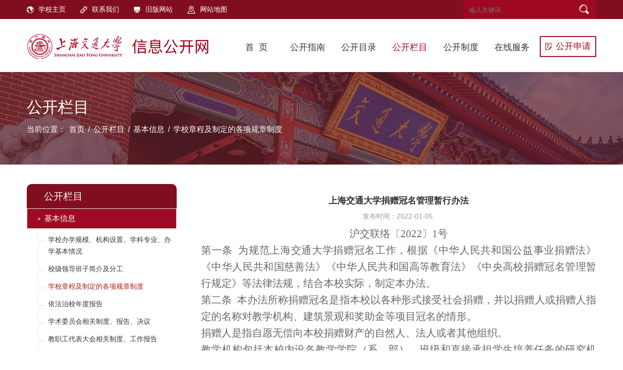

--- FILE ---
content_type: text/html; charset=utf-8
request_url: https://gk.sjtu.edu.cn/Data/View/3018
body_size: 12065
content:

<!DOCTYPE html>
<html lang="zh">
<head>
    <meta charset="utf-8">
    <meta http-equiv="X-UA-Compatible" content="IE=edge,chrome=1">
    <meta name="renderer" content="webkit">
    
    <title>上海交通大学捐赠冠名管理暂行办法 - 学校章程及制定的各项规章制度 - 上海交通大学信息公开网</title>
    <meta name="keywords" />
    <meta name="description" content="" />
    <link href="/favicon.ico" rel="shortcut icon" type="image/x-icon" />
    

    

    <link href="/Assets/css/web/common.css" rel="stylesheet" />
    <link href="/Assets/css/web/index.css" rel="stylesheet" />
    <link href="/Assets/css/web/ny.css" rel="stylesheet" />
    <link href="/Assets/css/web/webpager.css" rel="stylesheet" />
    <style type="text/css">
        .validation-summary-errors, .field-validation-error {
            color: #ff0000;
            font-size: 12px;
            text-align: left;
        }
    </style>
    

    
    <link href="/Assets/js/Pagination/pagination.css" rel="stylesheet" />
    <style type="text/css">
        .fanye_right {
            margin: 15px 0 10px;
        }

            .fanye_right a {
                color: #000;
            }
    </style>


</head>
<body>

    <div class="box">
        <div class="weclome">
            <div class="container">
                <div class="weclome-left fl">
                    <ul>
                        <li><a href="http://www.sjtu.edu.cn/" target="_blank"><img src="/Assets/images/ic1.png" />学校主页</a></li>
                        <li><a href="mailto:xxgk@sjtu.edu.cn"><img src="/Assets/images/ic2.png" />联系我们</a></li>
                        <li><a href="http://xxgk.sjtu.edu.cn/" target="_blank"><img src="/Assets/images/ic3.png" />旧版网站</a></li>
                        <li><a href="/data/sitemap"><img src="/Assets/images/ic4.png" />网站地图</a></li>
                        <div class="clearfix"></div>
                    </ul>
                </div>
                <div class="wc-search fr">
                    <div class="inp-text fl"><input type="text" class="inp-text" id="skey" placeholder="输入关键词" /></div>
                    <div class="inp-but fr"><input type="button" class="inp-but" id="btnSearch" value="" /></div>
                    <div class="clearfix"></div>
                </div>
                <div class="clearfix"></div>
            </div>
        </div>
        <!--weclome End-->

        <div class="wc-top">
            <div class="container">
                <div class="wc-logo fl">
                    <a href="/">
                        <img src="/Assets/images/logo.png" />
                    </a>
                </div>
                <div class="wc-menu fr">
                    
<ul>
        <li>
            <a href="/">首&nbsp;&nbsp;页</a>
        </li>
                <li>
                <a data-id="85672d64-166f-4a40-8648-a72100989d64" target="_self" href="/Data/List/gkzn" data-url="">公开指南</a>
            </li>
            <li>
                <a data-id="098d5980-f01e-439c-a41c-a98c011da4c0" target="_self" href="/Data/List/gkml" data-url="">公开目录</a>
            </li>
            <li>
                <a data-id="6a9b9a37-8504-4b13-a31c-a7c100ed3be9" target="_self" href="/Data/List/gklm" data-url="">公开栏目</a>
            </li>
            <li>
                <a data-id="45d60795-9845-488a-a4bd-a7c100ed3c04" target="_self" href="/Data/List/gkzd" data-url="">公开制度</a>
            </li>
            <li>
                <a data-id="55ebec75-1e38-4bdc-a324-a7c100ff4ae8" target="_self" href="/Data/List/zxfw" data-url="">在线服务</a>
            </li>
            <li class="last">
                <a data-id="9a389b62-0864-42b4-9e7e-a7c100ff4a9e" target="_self" href="/Data/Apply" data-url="">
                    <img src='/Assets/images/gg.png'>公开申请
                </a>
            </li>
</ul>

                    <div class="clear"></div>
                </div>
                <!--wc-menu end-->
                <div class="clearfix"></div>
            </div>
        </div>
        <!--wc-top end-->

        


<div class="ny-con">
    <div class="ny-ban">
        <div class="container">
            <div class="ke-tit fl">
                <div class="ke">
                    公开栏目
                </div>
                <div class="nav-path">
                    当前位置：
                    <a href="/">首页</a> / <a href='/Data/List/gklm' target='_self' class='' data-url=''>公开栏目</a> / <a href='/Data/List/jbxx' target='_self' class='' data-url=''>基本信息</a> / <a href='/Data/List/xxzc' target='_self' class='' data-url=''>学校章程及制定的各项规章制度</a>
                </div>
            </div>
            
            <div class="clearfix"></div>
        </div>
    </div>
    <!--ny-ban end-->

    <div class="container">
            <div class="main-left">
                <div class="side-nav-panel">
                    <div class="nav-panel-title">
                        公开栏目
                    </div>
                    <ul class="slide-nav-ul">
                            <li>
                                <a data-id="5c02fcdb-26b6-4d81-b904-a82f001d1c1b" target="_self" href="/Data/List/jbxx" data-url="">
                                    基本信息
                                </a>
                                    <ul class="slide-nav-item-ul">
                                            <li>
                                                <a data-id="cea1d8e5-713a-43d7-8c27-a82f001d83d7" target="_self" href="/Data/List/jgsz" data-url="">
                                                    学校办学规模、机构设置、学科专业、办学基本情况
                                                </a>
                                            </li>
                                            <li>
                                                <a data-id="3ba69e39-28c0-4813-a95e-a82f001e749c" target="_self" href="/Data/List/xjldbz" data-url="">
                                                    校级领导班子简介及分工
                                                </a>
                                            </li>
                                            <li>
                                                <a data-id="a8e2255e-0e6a-46ac-8141-a82f001d9ce0" target="_self" href="/Data/List/xxzc" data-url="">
                                                    学校章程及制定的各项规章制度
                                                </a>
                                            </li>
                                            <li>
                                                <a data-id="99e81993-86fd-4b30-bdf2-add2011823c4" target="_self" href="/Data/List/yfzxndbg" data-url="">
                                                    依法治校年度报告
                                                </a>
                                            </li>
                                            <li>
                                                <a data-id="d3388cda-903d-44ce-862c-a82f001dfe15" target="_self" href="/Data/List/xswyh" data-url="">
                                                    学术委员会相关制度、报告、决议
                                                </a>
                                            </li>
                                            <li>
                                                <a data-id="ea82e9fd-1ca6-442d-b3a0-a82f001dea45" target="_self" href="/Data/List/jzgdb" data-url="">
                                                    教职工代表大会相关制度、工作报告
                                                </a>
                                            </li>
                                            <li>
                                                <a data-id="f3d878d1-bb8e-4e67-9f99-a82f001eb5b2" target="_self" href="/Data/List/bxdd" data-url="">
                                                    办学地点
                                                </a>
                                            </li>
                                            <li>
                                                <a data-id="6141c09c-88ca-4a90-ba35-a82f001e0fb5" target="_self" href="/Data/List/xxgk" data-url="">
                                                    信息公开年度报告
                                                </a>
                                            </li>
                                            <li>
                                                <a data-id="d5d891a2-a032-4f47-8910-ac6f015a8e70" target="_self" href="/Data/List/bxspjxzlpjzd" data-url="">
                                                    办学水平、教育质量评价制度
                                                </a>
                                            </li>
                                            <li>
                                                <a data-id="d795f628-e1c2-4909-80c7-ac6f0153fe92" target="_self" href="/Data/List/xwwyhzc" data-url="">
                                                    校董会组成、章程、履职情况
                                                </a>
                                            </li>
                                            <li>
                                                <a data-id="08b07725-efd3-4862-8f9e-ac6f015d6522" target="_self" href="/Data/List/tgshggfw" data-url="">
                                                    提供社会公共服务
                                                </a>
                                            </li>
                                    </ul>
                            </li>
                            <li>
                                <a data-id="bc516128-9976-47ba-963c-a82f0020a978" target="_self" href="/Data/List/zdgg" data-url="">
                                    重大改革与决策、发展规划、年度工作计划、重点工作安排
                                </a>
                            </li>
                            <li>
                                <a data-id="5b6d9e86-6151-4d1a-a44b-a82f0171ff37" target="_self" href="/Data/List/cwzc" data-url="">
                                    财务资产及收费
                                </a>
                            </li>
                            <li>
                                <a data-id="36c51600-3dd1-4584-8d48-a82f01788d1b" target="_self" href="/Data/List/rsszxx" data-url="">
                                    人事师资
                                </a>
                            </li>
                            <li>
                                <a data-id="880d16d7-8f82-4e89-a78d-a83100979b37" target="_self" href="/Data/List/bkszqriz" data-url="">
                                    教学质量
                                </a>
                            </li>
                            <li>
                                <a data-id="034e3449-2503-4379-a22d-a831009bc93b" target="_self" href="/Data/List/zsksxx" data-url="">
                                    招生考试
                                </a>
                            </li>
                            <li>
                                <a data-id="9ea6ef88-b2f4-4fbf-b811-a831009dc2f5" target="_self" href="/Data/List/xsglfwxx" data-url="">
                                    学生事务管理
                                </a>
                            </li>
                            <li>
                                <a data-id="489208f8-22a9-4416-9d9e-a831009edebf" target="_self" href="/Data/List/xwxkglxx" data-url="">
                                    学位学科管理
                                </a>
                            </li>
                            <li>
                                <a data-id="7172c4be-76eb-4afe-bf61-a83100a25134" target="_self" href="/Data/List/xfjsxx" data-url="">
                                    学风建设
                                </a>
                            </li>
                            <li>
                                <a data-id="c922ed47-a042-4e05-8847-ab00009a26e9" target="_self" href="/Data/List/jjgl" data-url="">
                                    基建管理
                                </a>
                            </li>
                            <li>
                                <a data-id="e3bee7f6-2b1a-41cc-8ab1-a83100a5067f" target="_self" href="/Data/List/dwjlyhzxx" data-url="">
                                    对外交流与合作
                                </a>
                            </li>
                            <li>
                                <a data-id="34a7be0c-b275-4656-916b-a83100a5d28b" target="_self" href="/Data/List/kygl" data-url="">
                                    科研管理
                                </a>
                            </li>
                            <li>
                                <a data-id="09e03036-c803-4f65-9e1b-a83100a73cd9" target="_self" href="/Data/List/jdgz" data-url="">
                                    监督工作
                                </a>
                            </li>
                            <li>
                                <a data-id="48d39dd4-c488-4416-abca-a83100a77a96" target="_self" href="/Data/List/hqbz" data-url="">
                                    后勤保障
                                </a>
                            </li>
                            <li>
                                <a data-id="22779c03-3e14-44e1-bef7-a83100a7d521" target="_self" href="/Data/List/qt" data-url="">
                                    其他
                                </a>
                            </li>
                            <li>
                                <a data-id="9dc10c7e-572a-4abe-943b-b0c100b69630" target="_self" href="/Data/List/tslm" data-url="">
                                    特色栏目
                                </a>
                            </li>
                    </ul>
                    <div class="clear"></div>
                </div>
            </div>
            <div class="main-right">
                <div class="right-nr">
                    

            <div class="view-title">
                <h1 style="color:333;font-size:18px">上海交通大学捐赠冠名管理暂行办法</h1>
            </div>
            <div class="view-info">
                    <span>发布时间：2022-01-05&nbsp;</span>

            </div>
        <div class="view-cnt">           
<p style="margin: 0cm; text-align: center;"><span style="font-size:16pt"><span style="font-family:仿宋_GB2312">沪交联络〔2022〕1号</span></span></p>

<p style="margin:0cm; text-align:justify"><span style="font-size:16pt"><span style="font-family:&quot;Times New Roman&quot;,serif"><span style="font-family:黑体">第一条</span><b>&nbsp; </b><span style="font-family:仿宋_GB2312">为规范上海交通大学捐赠冠名工作，</span><span style="font-family:仿宋_GB2312">根据《中华人民共和国公益事业捐赠法》《中华人民共和国慈善法》《中华人民共和国高等教育法》《中央高校捐赠冠名管理暂行规定》等法律法规，结合本校实际，制定本办法</span><span style="font-family:仿宋_GB2312">。</span></span></span></p>

<p style="margin:0cm; text-align:justify"><span style="font-size:16pt"><span style="font-family:&quot;Times New Roman&quot;,serif"><span style="font-family:黑体">第二条</span><b>&nbsp; </b><span style="font-family:仿宋_GB2312">本办法所称捐赠冠名是指本校以各种形式接受社会捐赠，并以捐赠人或捐赠人指定的名称对教学机构、建筑景观和奖助金等项目冠名的情形。</span></span></span></p>

<p style="margin:0cm; text-align:justify"><span style="font-size:16pt"><span style="font-family:&quot;Times New Roman&quot;,serif"><span style="font-family:仿宋_GB2312">捐赠人是指自愿无偿向本校捐赠财产的自然人、法人或者其他组织。</span></span></span></p>

<p style="margin:0cm; text-align:justify"><span style="font-size:16pt"><span style="font-family:&quot;Times New Roman&quot;,serif"><span style="font-family:仿宋_GB2312">教学机构包括本校内设各教学学院（系、部）、班级和直接承担学生培养任务的研究机构等。</span></span></span></p>

<p style="margin:0cm; text-align:justify"><span style="font-size:16pt"><span style="font-family:&quot;Times New Roman&quot;,serif"><span style="font-family:仿宋_GB2312">建筑景观包括各类校舍建筑，以及广场、道路、园林、桥梁、树木、绿地、水系等校园景观。</span></span></span></p>

<p style="margin:0cm; text-align:justify"><span style="font-size:16pt"><span style="font-family:&quot;Times New Roman&quot;,serif"><span style="font-family:仿宋_GB2312">奖助金等项目包括各类奖学（教）金、助学金、本校组织的文体活动、比赛竞赛和其他研究机构等。</span></span></span></p>

<p style="margin:0cm; text-align:justify"><span style="font-size:16pt"><span style="font-family:&quot;Times New Roman&quot;,serif"><span style="font-family:黑体"><span style="letter-spacing:.1pt">第三条</span></span>&nbsp; <span style="font-family:仿宋_GB2312"><span style="letter-spacing:.1pt">鼓励社会无偿捐赠支持本校教育事业，倡导悬挂</span></span><span style="font-family:仿宋_GB2312">纪念铭牌、刻石记载、颁发证书等方式以资纪念，从严控制捐赠冠名。</span></span></span></p>

<p style="margin:0cm; text-align:justify"><span style="font-size:16pt"><span style="font-family:&quot;Times New Roman&quot;,serif"><span style="font-family:黑体">第四条</span>&nbsp; <span style="font-family:仿宋_GB2312">捐赠冠名应当遵循以下原则：</span></span></span></p>

<p style="margin:0cm; text-align:justify"><span style="font-size:16pt"><span style="font-family:&quot;Times New Roman&quot;,serif"><span style="font-family:仿宋_GB2312">（一）坚持依法依规；</span></span></span></p>

<p style="margin:0cm; text-align:justify"><span style="font-size:16pt"><span style="font-family:&quot;Times New Roman&quot;,serif"><span style="font-family:仿宋_GB2312">（二）坚持社会主义办学方向；</span></span></span></p>

<p style="margin:0cm; text-align:justify"><span style="font-size:16pt"><span style="font-family:&quot;Times New Roman&quot;,serif"><span style="font-family:仿宋_GB2312">（三）坚持服务于人才培养和科学研究；</span></span></span></p>

<p style="margin:0cm; text-align:justify"><span style="font-size:16pt"><span style="font-family:&quot;Times New Roman&quot;,serif"><span style="font-family:仿宋_GB2312">（四）坚持本校主体责任和受益单位管理责任。</span></span></span></p>

<p style="margin:0cm; text-align:justify"><span style="font-size:16pt"><span style="font-family:&quot;Times New Roman&quot;,serif"><span style="font-family:黑体">第五条</span><b>&nbsp; </b><span style="font-family:仿宋_GB2312">校精神文明办公室是</span><span style="font-family:仿宋_GB2312">建筑景观捐赠冠名组织实施和日常管理的统一归口部门，发展联络处是其他捐赠冠名组织实施和日常管理的统一归口部门，在校党委领导下统筹本校捐赠冠名工作。</span></span></span></p>

<p style="margin:0cm; text-align:justify"><span style="font-size:16pt"><span style="font-family:&quot;Times New Roman&quot;,serif"><span style="font-family:黑体">第六条</span>&nbsp; <span style="font-family:仿宋_GB2312">捐赠冠名实施分类管理，</span><span style="font-family:仿宋_GB2312">教学机构原则上不得捐赠<span style="letter-spacing:.1pt">冠名，建筑景观捐赠冠名应严格控制，奖助金等项目可以捐赠冠名。</span></span></span></span></p>

<p style="margin:0cm; text-align:justify"><span style="font-size:16pt"><span style="font-family:&quot;Times New Roman&quot;,serif"><span style="font-family:黑体">第七条</span>&nbsp; <span style="font-family:仿宋_GB2312">各类校舍建筑捐赠冠名的，捐赠财产实际折现价值应不低于建设成本（重置成本）。其中，冠名在建、拟建校舍建筑的，捐赠财产应在竣工验收前全部变现并到账，首次到账比例不低于30%；冠名其他校舍建筑的，捐赠财产应在捐赠冠名协议签订三年内全部到账。</span></span></span></p>

<p style="margin:0cm; text-align:justify"><span style="font-size:16pt"><span style="font-family:&quot;Times New Roman&quot;,serif"><span style="font-family:黑体">第八条</span>&nbsp; <span style="font-family:仿宋_GB2312">校级各类奖学（教）金、助学金、本校组织的文体活动和比赛竞赛等捐赠冠名的，捐赠财产实际折现价值原则上不低于人民币壹百万元。学院(系)、直属单位等（以下简称&ldquo;院级&rdquo;）各类奖学（教）金、助学金、本单位组织的文体活动和比赛竞赛等捐赠冠名的，捐赠财产实际折现价值原则上不低于人民币壹拾万元。</span></span></span></p>

<p style="margin:0cm; text-align:justify"><span style="font-size:16pt"><span style="font-family:&quot;Times New Roman&quot;,serif"><span style="font-family:仿宋_GB2312">不直接承担学生培养任务的研究机构可以捐赠冠名。冠名校级文科类研究机构的，捐赠财产实际折现价值原则上不低于人民币壹仟万元；冠名院级文科类研究机构的，捐赠财产实际折现价值原则上不低于人民币伍佰万元。冠名校级非文科类等其他研究机构的，捐赠财产实际折现价值原则上不低于人民币叁仟万元；冠名院级非文科类等其他研究机构的，捐赠财产实际折现价值原则上不低于人民币壹仟万元。</span></span></span></p>

<p style="margin:0cm; text-align:justify"><span style="font-size:16pt"><span style="font-family:&quot;Times New Roman&quot;,serif"><span style="font-family:黑体">第九条</span>&nbsp; <span style="font-family:仿宋_GB2312">捐赠冠名应约定冠名期限，原则上不得永久冠名。奖助金等其他项目冠名期限原则上至捐赠资金或物资使用完毕、或捐赠设备等达到实际使用期限止。</span></span></span></p>

<p style="margin:0cm; text-align:justify"><span style="font-size:16pt"><span style="font-family:&quot;Times New Roman&quot;,serif"><span style="font-family:黑体">第十条</span>&nbsp; <span style="font-family:仿宋_GB2312">捐赠冠名使用</span><span style="font-family:仿宋_GB2312">自然人、法人或者其他组织名称（含<span style="letter-spacing:.1pt">简称）的，该自然人、法人或者其他组织应当具有良好的社会声誉。</span></span></span></span></p>

<p style="margin:0cm; text-align:justify"><span style="font-size:16pt"><span style="font-family:&quot;Times New Roman&quot;,serif"><span style="font-family:黑体">第十一条</span>&nbsp; <span style="font-family:仿宋_GB2312">捐赠冠名程序</span></span></span></p>

<p style="margin:0cm; text-align:justify"><span style="font-size:16pt"><span style="font-family:&quot;Times New Roman&quot;,serif"><span style="font-family:仿宋_GB2312">（一）捐赠冠名发起单位（或受益单位）对捐赠人社会声誉、捐赠资金来源进行充分调查，对捐赠冠名的</span><span style="font-family:仿宋_GB2312">必要性和可行性进行科学论证，拟定具体冠名方案及捐赠冠名协议，明确捐赠金额及冠名对象、名称、期限、解除条款等内容；</span></span></span></p>

<p style="margin:0cm; text-align:justify"><span style="font-size:16pt"><span style="font-family:&quot;Times New Roman&quot;,serif"><span style="font-family:仿宋_GB2312">（二）根据学校管理规定需要征求本校相关部门管理意见的，应当征求相关意见；</span></span></span></p>

<p style="margin:0cm; text-align:justify"><span style="font-size:16pt"><span style="font-family:&quot;Times New Roman&quot;,serif"><span style="font-family:仿宋_GB2312">（三）冠名方案及捐赠冠名协议报发展联络处受理，由学校批准后实施；</span></span></span></p>

<p style="margin:0cm; text-align:justify"><span style="font-size:16pt"><span style="font-family:&quot;Times New Roman&quot;,serif"><span style="font-family:仿宋_GB2312">（四）冠名建筑景观的，应当按照《上海交通大学校园道路楼宇景观命名管理办法（试行）》进行校内审议。审议通过的，由精神文明办公室核发同意书。</span></span></span></p>

<p style="margin:0cm; text-align:justify"><span style="font-size:16pt"><span style="font-family:&quot;Times New Roman&quot;,serif"><span style="font-family:黑体">第十二条</span>&nbsp; <span style="font-family:仿宋_GB2312">发展联络处和</span><span style="font-family:仿宋_GB2312">精神文明办公室负责捐赠冠名的跟踪管理，包括捐赠冠名信息记录和档案管理工作。</span></span></span></p>

<p style="margin:0cm; text-align:justify"><span style="font-size:16pt"><span style="font-family:&quot;Times New Roman&quot;,serif"><span style="font-family:黑体">第十三条</span>&nbsp; <span style="font-family:仿宋_GB2312">捐赠人或者冠名名称出现社会不良影响的，或者捐赠人未按捐赠冠名协议履行义务的，捐赠冠名发起单位（或受益单位）应及时向发展联络处和精神文明办公室报告，并应及时解除冠名。</span></span></span></p>

<p style="margin:0cm; text-align:justify"><span style="font-size:16pt"><span style="font-family:&quot;Times New Roman&quot;,serif"><span style="font-family:黑体">第十四条</span>&nbsp; <span style="font-family:仿宋_GB2312">本校接受境外组织或者个人捐赠并冠名的，须符合国家有关法律法规。</span></span></span></p>

<p style="margin:0cm; text-align:justify"><span style="font-size:16pt"><span style="font-family:&quot;Times New Roman&quot;,serif"><span style="font-family:黑体">第十五条</span>&nbsp; <span style="font-family:仿宋_GB2312">各类校舍建筑内部或附属的局部空间及建筑内单项设施、以及其他</span><span style="font-family:仿宋_GB2312">捐赠冠名，参照适用本办法的有关规定执行。</span></span></span></p>

<p style="margin:0cm; text-align:justify"><span style="font-size:16pt"><span style="font-family:&quot;Times New Roman&quot;,serif"><span style="font-family:黑体">第十六条</span>&nbsp; <span style="font-family:仿宋_GB2312">本办法自公布之日起施行。对于本办法印发前的捐赠冠名，应结合《中央高校捐赠冠名管理暂行规定》和本办法精神，按照尊重历史和事实的原则，妥善处理。</span></span></span></p>

<p><span style="font-size:16.0pt"><span style="font-family:黑体">第十七条</span></span>&nbsp; <span style="font-size:16.0pt"><span style="font-family:仿宋_GB2312">本办法由发展联络处负责解释。</span></span></p>
                <div id="Pagination" style="padding-left: 200px; margin-top: 10px;">
                </div>
                <div class="clearfix">
                </div>
        </div>



                </div>
            </div>
        <div class="clear"></div>
    </div>
</div>



        <div class="wc-foot">
            <div class="container" id="js-page-footer">
                
            </div>
        </div>
        <!--foot End-->
    </div>

    <div id="AntiForgeryToken" style="display: none;">
        <input name="__RequestVerificationToken" type="hidden" value="K81nqzeSLApd-xK1V9QBUl8ouK_DQ8m2oTae89Y0FxXlcxltlLx-AGY2XRC7Od3LETlUFMYAi4-T4vYNg-Bk4upHbSpVFdQtvK3Ij7GCV4eIihFuxsaAW_3SDAzuv3VXVpdDRWOhwAEl1znLM9yXT2ghIHCkZQuyqz7v-KUi4Qg1" />
    </div>

    <div id="msg" style="display:none;">
        <img src="/Assets/img/loading.gif" style="vertical-align: bottom" />&nbsp;&nbsp;loading......
    </div>

    <!-- jQuery -->
    <script src="/Assets/js/jquery-1.11.0.min.js"></script>
    <script src="/Assets/js/layer/layer.js"></script>
    <script src="/Assets/js/scrollToTop.js" type="text/javascript"></script>
    <!-- jquery.unobtrusive -->
    <script src="/Assets/js/jquery.unobtrusive-ajax.min.js"></script>
    <script src="/Assets/js/jquery.validate.min.js"></script>
    <script src="/Assets/js/jquery.validate.unobtrusive.js?v=2015"></script>

    <script type="text/javascript">
        (function (a, b) {
            if (/(android|bb\d+|meego).+mobile|avantgo|bada\/|blackberry|blazer|compal|elaine|fennec|hiptop|iemobile|ip(hone|od)|iris|kindle|lge |maemo|midp|mmp|mobile.+firefox|netfront|opera m(ob|in)i|palm( os)?|phone|p(ixi|re)\/|plucker|pocket|psp|series(4|6)0|symbian|treo|up\.(browser|link)|vodafone|wap|windows ce|xda|xiino/i.test(a) || /1207|6310|6590|3gso|4thp|50[1-6]i|770s|802s|a wa|abac|ac(er|oo|s\-)|ai(ko|rn)|al(av|ca|co)|amoi|an(ex|ny|yw)|aptu|ar(ch|go)|as(te|us)|attw|au(di|\-m|r |s )|avan|be(ck|ll|nq)|bi(lb|rd)|bl(ac|az)|br(e|v)w|bumb|bw\-(n|u)|c55\/|capi|ccwa|cdm\-|cell|chtm|cldc|cmd\-|co(mp|nd)|craw|da(it|ll|ng)|dbte|dc\-s|devi|dica|dmob|do(c|p)o|ds(12|\-d)|el(49|ai)|em(l2|ul)|er(ic|k0)|esl8|ez([4-7]0|os|wa|ze)|fetc|fly(\-|_)|g1 u|g560|gene|gf\-5|g\-mo|go(\.w|od)|gr(ad|un)|haie|hcit|hd\-(m|p|t)|hei\-|hi(pt|ta)|hp( i|ip)|hs\-c|ht(c(\-| |_|a|g|p|s|t)|tp)|hu(aw|tc)|i\-(20|go|ma)|i230|iac( |\-|\/)|ibro|idea|ig01|ikom|im1k|inno|ipaq|iris|ja(t|v)a|jbro|jemu|jigs|kddi|keji|kgt( |\/)|klon|kpt |kwc\-|kyo(c|k)|le(no|xi)|lg( g|\/(k|l|u)|50|54|\-[a-w])|libw|lynx|m1\-w|m3ga|m50\/|ma(te|ui|xo)|mc(01|21|ca)|m\-cr|me(rc|ri)|mi(o8|oa|ts)|mmef|mo(01|02|bi|de|do|t(\-| |o|v)|zz)|mt(50|p1|v )|mwbp|mywa|n10[0-2]|n20[2-3]|n30(0|2)|n50(0|2|5)|n7(0(0|1)|10)|ne((c|m)\-|on|tf|wf|wg|wt)|nok(6|i)|nzph|o2im|op(ti|wv)|oran|owg1|p800|pan(a|d|t)|pdxg|pg(13|\-([1-8]|c))|phil|pire|pl(ay|uc)|pn\-2|po(ck|rt|se)|prox|psio|pt\-g|qa\-a|qc(07|12|21|32|60|\-[2-7]|i\-)|qtek|r380|r600|raks|rim9|ro(ve|zo)|s55\/|sa(ge|ma|mm|ms|ny|va)|sc(01|h\-|oo|p\-)|sdk\/|se(c(\-|0|1)|47|mc|nd|ri)|sgh\-|shar|sie(\-|m)|sk\-0|sl(45|id)|sm(al|ar|b3|it|t5)|so(ft|ny)|sp(01|h\-|v\-|v )|sy(01|mb)|t2(18|50)|t6(00|10|18)|ta(gt|lk)|tcl\-|tdg\-|tel(i|m)|tim\-|t\-mo|to(pl|sh)|ts(70|m\-|m3|m5)|tx\-9|up(\.b|g1|si)|utst|v400|v750|veri|vi(rg|te)|vk(40|5[0-3]|\-v)|vm40|voda|vulc|vx(52|53|60|61|70|80|81|83|85|98)|w3c(\-| )|webc|whit|wi(g |nc|nw)|wmlb|wonu|x700|yas\-|your|zeto|zte\-/i.test(a.substr(0, 4))) {
                if (window.location.href.toLowerCase().indexOf("data") > -1) {
                    window.location.href = window.location.href.toLowerCase().replace("data", "phone");
                } else {
                    window.location = b;
                }
            }
        })(navigator.userAgent || navigator.vendor || window.opera, '/phone/');
    </script>

    <script type="text/javascript">
        /*img error*/
        onerror = "ImgLoadError(this)"
        function ImgLoadError(img) { $(img).attr('src', '/assets/img/nopic.jpg'); }

        function search(a) {
            var b = "/?s=",
            d = document.getElementById(a),
            e = d.value;
            if (e == "输入关键词") {
                return false;
            }
            e = e.replace(/\s*/g, "");
            e = encodeURIComponent(e);
            window.location.href = b + e;
        }

        $(function () {
            /*srarch*/
            $('#btnSearch').on('click', function () { search('skey'); });
            $('#skey').on('keypress', function (event) {
                if (event.keyCode == 13) {
                    search('skey');
                    return false;
                }
            }).on('click', function () { if ($(this).val() == '输入关键词') { $(this).val(''); } })
              .on('blur', function () { if ($(this).val().length == 0) { $(this).val('输入关键词'); } });



            //selected menu
            var _url = window.location.href.toLowerCase();

            //导航选中
            $('.wc-menu a').each(function (k, v) {
                if ('X.Project.Core.Models.Model.Category' != null) {
                    var _vhref = $(v).attr('href').toLocaleLowerCase();
                    if ($(v).data('id') == '6a9b9a37-8504-4b13-a31c-a7c100ed3be9' || (_url.indexOf(_vhref) > -1 && _vhref.length > 5)) {
                        $(v).addClass("active");
                        return;
                    }
                }
            });

            //左侧选中 active
            $('.slide-nav-ul a').each(function (k, v) {
                if ('X.Project.Core.Models.Model.Category' != null) {
                    if ($(v).data('id') == 'a8e2255e-0e6a-46ac-8141-a82f001d9ce0') {
                        $(v).addClass("active");
                        $(v).parents("ul").prev().addClass("active");
                        $(v).parents("ul").show();
                        $(v).next().show();
                        return;
                    }
                }
            });

            //底部友情链接
            $("#links").change(function () {
                var _val = $(this).val();
                if (_val.length > 0) { window.open($(this).val()); }
            });
        });

        //置顶
        scrolltotop.offset(30, 30);
        scrolltotop.init();

    </script>

    <script src="/Assets/js/jquery.blockUI.js"></script>
    <script type="text/javascript">
        function BlockPage() {
            $.blockUI({
                message: $("#msg").html(),
                css: { border: '1px solid #ccc', padding: '5px', left: (($(window).width() - 135) / 2 + 'px'), top: (($(window).height() - 44) / 2 + 'px'), width: '135px' }
            });
        }

        function UnBlockPage() { setTimeout(function () { $.unblockUI(); }, 600); }

        //方法二 （前台提交常用）
        function CallBack(rdata) {
            UnBlockPage();
            if (!rdata.err) {
                layer.alert(rdata.msg, { title: "友情提示", closeBtn: 0 }, function (index) {
                    layer.close(index);
                    if (rdata.url != "" && rdata.url != undefined) {
                        if (top !== window) {
                            top.location.href = rdata.url;
                        } else {
                            window.location.href = rdata.url;
                        }
                    } else {
                        window.location.reload();
                    }
                });
            } else {
                layer.msg(rdata.msg, function () { });
                return false;
            }
        }
    </script>
    
    
    <script src="/Assets/js/Pagination/jquery.pagination.js"></script>
    <script type="text/javascript">
        var pagesize = 20;
        function pageselectCallback(page_index, jq) {
            if ($('.lnews li').length > 0) {
                jQuery('.lnews li').hide().slice(page_index * pagesize, (page_index + 1) * pagesize).show();
            } else if ($('.lnews tr').length > 0) {
                jQuery('.lnews tr').hide().slice(page_index * pagesize, (page_index + 1) * pagesize).show();
            }
        }
        $(document).ready(function () {
            var num_entries = 0;
            if ($('.lnews li').length > 0) {
                num_entries = jQuery('.lnews li').length;
            } else if ($('.lnews tr').length > 0) {
                num_entries = jQuery('.lnews tr').length;
            }
            if (num_entries > 0) {
                $("#Pagination").paginations(num_entries, {
                    callback: pageselectCallback,
                    items_per_page: pagesize,
                    num_edge_entries: 2,
                    num_display_entries: 5,
                    prev_text: '上一页',
                    next_text: '下一页',
                    link_to: 'javascript:;'
                });
            }
            if ($('.lnews li').length > 0) {
                jQuery('.lnews li').hide().slice(0, pagesize).show();
            } else if ($('.lnews tr').length > 0) {
                jQuery('.lnews tr').hide().slice(0, pagesize).show();
            }
        });

    </script>

    <script src="/Assets/js/fancybox/jquery.fancybox.min.js"></script>
    <script type="text/javascript">

        //重新改变左图右文的宽度
        var aa = $(".main-right").width() - $(".pic_img").width() - 30;
        $(".picleft-list li .pli-text").width(aa);
        $(".picleft-list li .pli-text").height($(".pic_img").height() - 11);

    </script>

    <script type="text/javascript">
        $('#js-page-footer').load('/_PageFooter');
    </script>
</body>
</html>


--- FILE ---
content_type: text/html; charset=utf-8
request_url: https://gk.sjtu.edu.cn/_PageFooter
body_size: 853
content:

<div class="f-p fl">
    <p>版权所有&copy;上海交通大学 沪交ICP备2010965</p>

</div>
<div class="f-se fr">
    <select id="links">
        <option value="">--友情链接--</option>
                <option value="http://www.moe.edu.cn/publicfiles/business/htmlfiles/moe/info_list/list.html">教育部政府信息公开</option>
                <option value="http://www.shmec.gov.cn/web/xxgk/">上海市教育信息公开</option>
                <option value="http://www.sjtu.edu.cn/">上海交通大学</option>
                <option value="http://news.sjtu.edu.cn/">新闻网</option>
                <option value="http://info.shisu.edu.cn/">上海外国语大学</option>
                <option value="http://xxgk.fudan.edu.cn/">复旦大学</option>
                <option value="http://xxgk.tongji.edu.cn/">同济大学</option>
                <option value="http://xxgk.ecnu.edu.cn/">华东师范大学</option>
                <option value="http://xxgk.usst.edu.cn/">上海理工大学</option>
                <option value="http://info.shmtu.edu.cn/sites/info/index.html">上海海事大学</option>
                <option value="http://www.shiep.edu.cn/">上海电力学院</option>
                <option value="http://ssdzsb.shnu.edu.cn/">上海师范大学</option>
                <option value="http://210.35.74.150/xxgk/">上海对外贸易学院</option>
                <option value="http://infopub.sues.edu.cn/">上海工程技术大学</option>
                <option value="http://www.shfc.edu.cn/structure/zwgk/index">上海金融学院</option>
                <option value="http://www.gench.com.cn/zwxxgk/index.asp">上海建桥学院</option>
    </select>
</div>
<div class="clearfix"></div>

--- FILE ---
content_type: text/css
request_url: https://gk.sjtu.edu.cn/Assets/css/web/common.css
body_size: 1509
content:
@charset "utf-8";
/* CSS Document */

/*@font-face {
	font-family: 'CenturyGothic';
	src: url('fonts/GOTHIC.eot');
	src: url('fonts/GOTHIC.eot?#iefix') format('embedded-opentype'),
		url('fonts/GOTHIC.woff') format('woff'),
		url('fonts/GOTHIC.ttf') format('truetype'),
		url('fonts/GOTHIC.svg#OpenSans') format('svg');
	font-weight: normal;
	font-style: normal;
}*/


@font-face {
    font-family: 'GEOGTQ';
    src: url('../fonts/GEOGTQ/GEOGTQ-RG.eot');
    src: url('../fonts/GEOGTQ/GEOGTQ-RG.eot?#iefix') format('embedded-opentype'), url('../fonts/GEOGTQ/GEOGTQ-RG.woff') format('woff'), url('../fonts/GEOGTQ/GEOGTQ-RG.ttf') format('truetype'), url('../fonts/GEOGTQ/GEOGTQ-RG.svg#GEOGTQ-RG') format('svg');
    font-weight: normal;
    font-style: normal;
}



body, ul, ol, li, p, h1, h2, h3, h4, h5, h6, form, fieldset, img, div {
    border: 0 none;
    margin: 0;
    padding: 0;
}

body {
    font-size: 14px;
    font-family: 'Microsoft YaHei', Arial, Helvetica, sans-serif;
    color: #666;
    background: #fff;
    min-width: 1170px;
}

a {
    text-decoration: none;
    outline: none;
}

    a:active {
        star: expression(this.onFocus=this.blur());
    }

:focus {
    outline: 0;
}

a:hover {
    color: #2a72bb;
    text-decoration: underline;
    transition: all 0s ease 0s;
}

ul {
    list-style: none;
}

li {
    list-style: none;
}

img {
    border: none;
    vertical-align: middle;
}

.clearfix:before, .clearfix:after {
    content: " ";
    display: table;
}

.clearfix:after {
    clear: both;
}

.clearfix {
    *zoom: 1;
    clear: both;
    height: 0px;
}

.clear {
    clear: both;
}


.webkit {
    font-size: 7px;
    -webkit-transform: scale(0.7);
    -webkit-text-size-adjust: none;
}

.mulu {
    width: 1170px;
    margin: 30px auto;
    overflow: hidden;
}

    .mulu .wp_mlcolumn {
        width: 100%;
        color: #FF0000;
        font-size: 12px;
        font-weight: 700;
    }

    .mulu .wp_subcolumn {
        display: block;
        margin: 5px 0;
    }

        /*第一层目录*/
        .mulu .wp_subcolumn .wp_column {
            width: 100%;
            line-height: 30px;
            font-size: 12pt;
        }
            /*目录文字标颜色*/
            .mulu .wp_subcolumn .wp_column p {
                display: block;
                background: url(../../images/img.gif) repeat-x 0 15px;
                position: relative;
                overflow: hidden;
            }

                .mulu .wp_subcolumn .wp_column p a {
                    color: #000000;
                    display: block;
                    height: 30px;
                    line-height: 30px;
                }

                    .mulu .wp_subcolumn .wp_column p a:hover {
                        color: #666;
                    }

            /*目录文字标颜色链接颜色*/
            .mulu .wp_subcolumn .wp_column font {
                color: #000000;
                margin: 0 10px;
            }

            /*第一层目录文字标颜色*/
            .mulu .wp_subcolumn .wp_column .column-n, .mulu .wp_subcolumn .wp_column .ym {
                background: #fff;
            }

            .mulu .wp_subcolumn .wp_column .column-n {
                position: absolute;
                left: 0px;
            }

            .mulu .wp_subcolumn .wp_column .ym {
                position: absolute;
                right: 0px;
                padding-left: 10px;
            }

    .mulu .row1 {
        display: inline-block;
        min-width: 20px;
    }

    .mulu .row2 {
        display: inline-block;
        min-width: 40px;
    }

    .mulu .row3 {
        display: inline-block;
        min-width: 40px;
    }


    /*第二层目录*/
    .mulu .wp_subcolumn .wp_column .wp_subcolumn .wp_column {
        width: 97.5%;
        line-height: 30px;
        font-size: 11pt;
        font-weight: normal;
        padding-left: 29px;
    }

        /*第三层目录*/
        .mulu .wp_subcolumn .wp_column .wp_subcolumn .wp_column .wp_subcolumn .wp_column {
            width: 94.9%;
            line-height: 30px;
            font-size: 10pt;
            font-weight: normal;
            padding-left: 57px;
        }


/***********地图*************/
.site-list li {
    margin-bottom: 40px;
}

.site-list .site-title {
    margin-bottom: 10px;
}

    .site-list .site-title a {
        color: #0062AB;
        font-size: 24px;
        line-height: 40px;
        display: block;
    }

        .site-list .site-title a:hover {
            text-decoration: none;
        }



.site-list .site-item {
    position: relative;
    padding: 25px 30px 25px 60px;
    margin-left: 11px;
    background-color: #fcf9f9;
    border: 3px double #ddd;
}


.site-list .site-a {
    display: inline-block;
    /*margin-right: 15px;*/
    font-size: 16px;
    line-height: 36px;
    color: #333;
    width:48%;
}

    .site-list .site-a:hover {
        text-decoration: none;
        color: #720808;
    }

.site-list .site-tip {
    position: absolute;
    top: 34px;
    left: -11px;
    width: 55px;
    height: 32px;
    text-align: center;
    color: #fff;
    line-height: 25px;
    background: url(../../images/site.png) center center no-repeat;
}


--- FILE ---
content_type: text/css
request_url: https://gk.sjtu.edu.cn/Assets/css/web/index.css
body_size: 2312
content:
@charset "utf-8";
/* CSS Document */

.fl {
    float: left;
}

.fr {
    float: right;
}

.pos {
    position: relative;
}

.container {
    width: 1170px;
    margin: auto;
}

.weclome {
    height: 39px;
    background: #810e1f;
}

.weclome-left ul li {
    float: left;
    line-height: 39px;
    margin-right: 30px;
}

    .weclome-left ul li img {
        margin-right: 10px;
    }

    .weclome-left ul li a {
        font-size: 14px;
        color: #fff;
        text-decoration: none;
    }


.wc-search {
    background: url(../../images/search.png) no-repeat left top;
    width: 273px;
    height: 39px;
}

    .wc-search input.inp-text {
        width: 218px;
        height: 39px;
        background: none;
        border: none;
        color: #fff;
        padding-left: 12px;
    }

    .wc-search input.inp-but {
        width: 40px;
        padding: 0;
        height: 39px;
        background: none;
        border: none;
        cursor: pointer;
    }

.wc-top {
    background: #fff;
    height: 109px;
}

.wc-logo img {
    width: 381px;
    height: 108px;
}


.wc-menu {
    height: 44px;
    width: 746px;
    margin-top: 35px;
}

    .wc-menu ul {
    }

        .wc-menu ul li {
            float: left;
            text-align: center;
            line-height: 44px;
            width: 95px;
            position: relative;
            margin-right: 10px;
        }

            .wc-menu ul li.last {
                margin-right: 0px;
                width: 116px;
                height: 39px;
                line-height: 39px;
            }

                .wc-menu ul li.last a {
                    color: #9f0a23;
                    border: 2px solid #9f0a23;
                }

                    .wc-menu ul li.last a:hover, .wc-menu ul li.last a.active {
                        border: 3px double #9f0a23;
                    }

                    .wc-menu ul li.last a img {
                        margin-right: 8px;
                    }

            .wc-menu ul li.mar0 {
                padding-right: 0px;
            }

            .wc-menu ul li a {
                font-size: 18px;
                color: #333;
                display: block;
                font-weight: 300;
                border: 1px solid #fff;
                text-decoration: none;
            }

                .wc-menu ul li a:hover {
                    color: #9f0a23;
                    background: #fff;
                }

                .wc-menu ul li a.active {
                    color: #9f0a23;
                    background: #fff;
                    border-bottom: none;
                }

            .wc-menu ul li ul {
                position: absolute;
                left: 0px;
                top: 44px;
                z-index: 1;
                *z-index: 10;
                background: #fff;
                width: 93px;
                display: none;
                border: 1px solid #ddd;
                border-top: none;
            }

            .wc-menu ul li .ernav ul li {
                background: none;
            }

                .wc-menu ul li .ernav ul li a {
                    line-height: 25px;
                    padding: 5px 0;
                    display: block;
                    font-weight: normal;
                    border: none;
                }


                    .wc-menu ul li .ernav ul li a:hover {
                        color: #9f0a23;
                        border: none;
                        background: none;
                    }
/*menu End*/

.banner {
    height: 370px;
    background: #f5f5f5;
    padding-top: 40px;
}

.slideBox {
    height: 332px;
    overflow: hidden;
    position: relative;
    box-shadow: 1px 1px 4px 3px #ccc;
}

    .slideBox .hd {
        height: 15px;
        overflow: hidden;
        position: absolute;
        bottom: 20px;
        right: 16px;
        z-index: 1;
        *z-index: 10;
        width: 100%;
    }

        .slideBox .hd ul {
            overflow: hidden;
            zoom: 1;
        }

            .slideBox .hd ul li {
                float: right;
                margin: 0 6px;
                width: 15px;
                height: 15px;
                border-radius: 15px;
                background: #fff;
                cursor: pointer;
            }

                .slideBox .hd ul li.on {
                    background: #8d1829;
                }

    .slideBox .bd {
        position: absolute;
        right: 0px;
        top: 0px;
        z-index: 0;
        *z-index: -1;
    }

        .slideBox .bd li {
            height: 430px;
            width: 100%;
        }

.pos {
    position: relative;
}

.slideBox .ban-text {
    position: absolute;
    left: 0px;
    top: 0px;
    padding: 40px;
    background: #8d1829;
    width: 311px;
    height: 292px;
}

    .slideBox .ban-text a {
        font-size: 24px;
        color: #fff;
        display: block;
        line-height: 39px;
        display: block;
        padding-top: 5px;
        text-decoration: none;
    }

    .slideBox .ban-text .p {
        height: 120px;
        overflow: hidden;
    }

    .slideBox .ban-text p {
        font-size: 16px;
        color: #fff;
        margin-top: 20px;
        line-height: 25px;
    }

.slideBox .ann {
    background: url(../../images/ann.png) no-repeat left top;
    height: 46px;
    width: 102px;
    position: absolute;
    left: 345px;
    bottom: 0px;
    z-index: 1;
}

    .slideBox .ann a {
        display: inline-block;
        width: 46px;
        height: 46px;
        cursor: pointer;
    }

        .slideBox .ann a.prev {
            background-position: 0px 0px;
        }

        .slideBox .ann a.next {
            background-position: 0px 0px;
        }
/*.slideBox .ann a.prev:hover{
	background-position: 0px 0px;
}
.slideBox .ann a.next:hover{
	background-position: 0px 0px;
}*/




/*banner End*/

.news {
    min-height: 452px;
    background: #fff;
    padding-top: 35px;
    background: #fff url(../../images/newbg.png) no-repeat left bottom;
}

.nbg {
    min-height: 452px;
   
    /*width: 1440px;*/
    margin: auto;
}


.new-mn {
    width: 738px;
}

.new-top {
    height: 35px;
    padding-bottom: 10px;
    position: relative;
    border-bottom: 2px solid #e4e3c1;
}

.new-tit {
    font-size: 24px;
    color: #333;
    font-weight: 300;
}

.new-top i {
    position: absolute;
    left: 0px;
    bottom: -2px;
    width: 69px;
    height: 2px;
    display: block;
    background: #a51c30;
}

.new-tit img {
    padding-right: 10px;
}

.new-more a {
    color: #333;
    font-size: 14px;
    text-decoration: none;
    display: block;
    margin-top: 10px;
}



.new-ncon {
    padding-top: 20px;
}

    .new-ncon ul li {
        margin-bottom: 15px;
        line-height: 25px;
    }

        .new-ncon ul li a {
            font-size: 16px;
            color: #333;
            text-decoration: none;
            float: left;
            padding-left: 20px;
        }

            .new-ncon ul li a:hover {
                color: #a51c30;
            }

        .new-ncon ul li i {
            float: left;
            font-style: normal;
            display: block;
            width: 92px;
            height: 25px;
            line-height: 25px;
            text-align: center;
            font-size: 14px;
            color: #8d1829;
            border: 1px solid #8d1829;
            overflow: hidden;
        }

        .new-ncon ul li span {
            font-size: 16px;
            color: #333;
            float: right;
        }

.new-link {
    width: 408px;
    margin-top: 5px;
}

    .new-link ul li {
        line-height: 43px;
        height: 43px;
        width: 181px;
        background: #a51c30 url(../../images/san.png) no-repeat 158px center;
        float: left;
        margin-left: 22px;
        margin-bottom: 20px;
    }

        .new-link ul li a {
            padding-left: 15px;
            color: #fff;
            text-decoration: none;
            font-size: 16px;
            width: 140px;
            overflow: hidden;
            display: block;
        }

        .new-link ul li:hover {
            background: #e94a0d url(../../images/san.png) no-repeat 158px center;
            transition: all 1.5s;
            cursor: pointer;
        }

.newbg {
    background: #f5f5f5;
    min-height: 406px;
    /*border-bottom: 4px solid #000;*/
	 background: url(../../images/nnbg.png) no-repeat right bottom;
}

.nnbg {
/*    width: 1440px;*/
    margin: auto;
    min-height: 406px;
   
}

.new-left {
    width: 405px;
    padding-top: 35px;
}

.new-tn {
}

    .new-tn ul {
        padding-top: 23px;
    }

        .new-tn ul li {
            margin-bottom: 22px;
        }

            .new-tn ul li .li-img {
                width: 130px;
            }

                .new-tn ul li .li-img img {
                    width: 130px;
                    height: 74px;
                }

            .new-tn ul li .li-text {
                width: 245px;
            }



                .new-tn ul li .li-text a {
                    font-size: 16px;
                    color: #a51c30;
                    text-decoration: none;
                }

                .new-tn ul li .li-text .aa {
                    font-size: 16px;
                    color: #333;
                    height: 50px;
                    line-height: 25px;
                    display: block;
                }

.new-mid {
    width: 406px;
    margin-left: 45px;
    padding-top: 35px;
}

.new-right {
    width: 270px;
    background: #ddd;
    min-height: 406px;
    float:right;
    /*position: absolute;
    top: 7px;
    right: 0;
    display: block;*/
}

.new-mul {
    padding-top: 12px;
}

    .new-mul ul li {
        line-height: 35px;
    }

        .new-mul ul li a {
            font-size: 16px;
            color: #333;
            padding-left: 15px;
            background: url(../../images/liaa.png) no-repeat left center;
            text-decoration: none;
        }

.new-right ul {
    width: 229px;
    margin: auto;
    margin-top: 44px;
}

    .new-right ul li {
        width: 221px;
        height: 52px;
        margin-bottom: 27px;
        position: relative;
    }

        .new-right ul li img {
            position: absolute;
            right: 24px;
            top: 8px;
        }

            .new-right ul li img.imgx {
                visibility: hidden;
            }


        .new-right ul li a {
            color: #fff;
            padding-left: 26px;
            line-height: 50px;
            font-size: 16px;
            text-decoration: none;
            display: block;
        }

        .new-right ul li:hover {
            transition: all 2s;
            cursor: pointer;
            box-shadow: 0px 1px 1px 3px #ccc;
        }

            .new-right ul li:hover img.imgx {
                visibility: visible;
            }

        .new-right ul li.li1 {
            background: #309dd8;
            border: 4px solid #309dd8;
        }

            .new-right ul li.li1:hover {
                border: 4px solid #309DD8;
                background: #fff;
            }

                .new-right ul li.li1:hover a {
                    color: #309DD8;
                }

        .new-right ul li.li2 {
            background: #fabe00;
            border: 4px solid #fabe00;
        }

            .new-right ul li.li2:hover {
                border: 4px solid #fabe00;
                background: #fff;
            }

                .new-right ul li.li2:hover a {
                    color: #fabe00;
                }

        .new-right ul li.li3 {
            background: #7db925;
            border: 4px solid #7db925;
        }

            .new-right ul li.li3:hover {
                border: 4px solid #7db925;
                background: #fff;
            }

                .new-right ul li.li3:hover a {
                    color: #7db925;
                }

        .new-right ul li.li4 {
            background: #e94a0d;
            border: 4px solid #e94a0d;
        }

            .new-right ul li.li4:hover {
                border: 4px solid #e94a0d;
                background: #fff;
            }

                .new-right ul li.li4:hover a {
                    color: #e94a0d;
                }











.wc-foot {
    background: #8d1829;
    min-height: 55px;
    padding-top: 28px;
}

    .wc-foot p {
        font-size: 14px;
        color: #fff;
        line-height: 21px;
        padding-top: 5px;
    }

.f-se select {
    width: 188px;
    height: 34px;
    line-height: 34px;
    text-align: center;
}

/*copy End*/


--- FILE ---
content_type: text/css
request_url: https://gk.sjtu.edu.cn/Assets/css/web/ny.css
body_size: 3143
content:
@charset "utf-8";
/* CSS Document */


.ny-con {
    min-height: 700px;
    padding-bottom: 30px;
    font-weight: normal;
}

.ny-ban {
    height: 190px;
    background: url(../../images/rs/kbg.jpg) no-repeat center top;
    background-size: cover;
}


/*内页面包屑侧导航*/
.ke-tit {
    padding-top: 55px;
}

.ke {
    line-height: 35px;
    font-size: 32px;
    color: #fff;
}

.nav-path {
    padding-top: 10px;
    color: #fff;
    font-size: 16px;
    line-height: 35px;
}

    .nav-path img {
        margin: 0 5px;
    }

    .nav-path a {
        color: #fff;
        font-size: 16px;
        padding: 0 3px;
    }

        .nav-path a:hover {
            text-decoration: none;
            color: #fff;
        }

.loacl {
    border-bottom: 1px solid #ddd;
    line-height: 40px;
}

    .loacl span {
        font-size: 22px;
        color: #333;
    }

a.back {
    display: block;
    background: #fff;
    width: 95px;
    height: 30px;
    line-height: 30px;
    font-size: 14px;
    color: #9f0a23;
    border-radius: 22px;
    text-align: center;
    margin-top: 90px;
    text-decoration: none;
}
/******左侧导航******/

.main-left {
    overflow: hidden;
    width: 308px;
    float: left;
    margin-top: 40px;
}

.poss {
    position: relative;
    height: 257px;
}

/******右侧样式******/
.main-right {
    position: relative;
    width: 812px;
    min-height: 500px;
    margin-top: 40px;
    padding-bottom: 30px;
    float: right;
    overflow-y: hidden;
    overflow-x: auto;
}


/*左侧导航：*/
.side-nav-panel {
    background: #fff;
}

.nav-panel-title {
    height: 50px;
    line-height: 50px;
    font-size: 20px;
    color: #fff;
    background: #810e1f;
    border-top-left-radius: 10px;
    border-top-right-radius: 10px;
    padding-left: 35px;
}

.slide-nav-ul {
}


    /*.slide-nav-ul li span{
	display: block;
	position: absolute;
	left: 0px;
	top: 0px;
	border-left: 5px solid #bbb;
	border-right: 5px solid transparent;
	border-bottom: 5px solid  transparent;
	border-top: 5px solid #bbb;
	visibility: hidden;
}*/
    .slide-nav-ul li {
        margin-bottom: 10px;
        position: relative;
    }

        .slide-nav-ul li.js-item {
            margin-bottom: 0;
        }

        .slide-nav-ul li:first-child {
        }

        .slide-nav-ul li.last {
        }

        .slide-nav-ul li a {
            color: #333;
            display: block;
            padding: 5px 0;
            padding-left: 35px;
            font-size: 16px;
            border: 1px solid #ececec;
            line-height: 30px;
            text-decoration: none;
            background: url(../../images/rs/aa.png) no-repeat 22px 18px;
        }

            .slide-nav-ul li a:hover {
                color: #333;
                background: #ececec url(../../images/rs/aa.png) no-repeat 22px 18px;
                text-decoration: none;
            }

            .slide-nav-ul li a.active {
                color: #fff;
                background: #9f0a23 url(../../images/rs/aa1.png) no-repeat 22px 18px;
            }


/*.slide-nav-ul li:hover span,.slide-nav-ul li.active span{
	visibility: visible;
}*/

.slide-nav-item-ul {
    padding: 10px 5px 5px 0px;
    border-left: 1px solid #ececec;
    margin-left: 23px;
}

    .slide-nav-item-ul li {
        line-height: 24px;
        background: none;
        margin-bottom: 0px;
        border: none;
        padding: 0px;
        margin-bottom: 12px;
    }

        .slide-nav-item-ul li:first-child {
            border-top: none;
        }

        .slide-nav-item-ul li:last-child {
            border-bottom: none;
        }

        .slide-nav-item-ul li a {
            display: block;
            color: #333;
            font-size: 14px;
            padding: 0px;
            padding-left: 20px;
            line-height: 24px;
            border: none;
            background: url(../../images/rs/aeah.png) no-repeat left 15px;
            font-weight: normal;
        }

.slide-nav-ul li .slide-nav-item-ul li a:hover, .slide-nav-ul li .slide-nav-item-ul a.active {
    border-left: none;
    color: #a81f18;
    text-decoration: none;
    font-weight: normal;
    background: url(../../images/rs/aeah.png) no-repeat left 15px;
}


/*右侧内容*/
.right-nr {
    font-size: 14px;
    color: #666;
    position: relative;
    padding-bottom: 50px;
}
/*页数*/
.page {
    float: right;
    border: 1px solid #d1d1d1;
    border-radius: 5px;
    height: 35px;
    position: absolute;
    left: 35%;
    bottom: 20px;
}

    .page ul li {
        border-right: 1px solid #d1d1d1;
        float: left;
        line-height: 35px;
    }

        .page ul li:last-child {
            border-right: none;
        }

        .page ul li a {
            color: #333;
            padding: 0 12px;
            display: block;
            font-size: 14px;
        }

            .page ul li a.pa:hover, .page ul li a.active {
                color: #fff;
                background: #666;
                text-decoration: none;
            }



/*滚动条*/
.scrollBar {
    position: absolute;
    right: 3px;
    top: 50px;
    width: 6px;
    height: 660px;
    border-left: 1px solid #ccc;
}

    .scrollBar span.midd {
        height: 448px;
        display: block;
        margin-left: 5px;
        position: relative;
    }

        .scrollBar span.midd span {
            position: absolute;
            left: -10px;
            top: 10px;
            background: #ddd;
            width: 10px;
            height: 25px;
        }

/*文章滚动条样式*/
/******单篇文章******/
.view-title {
    text-align: center;
    line-height: 28px;
    color: #333;
    font-weight: bold;
    margin-bottom: 10px;
    font-size: 18px;
    margin-top: 20px;
}

    .view-title h1 {
        font-size: 18px;
    }

.view-info {
    text-align: center;
    color: #999;
}

    .view-info span {
        font-size: 14px;
        font-weight: normal;
    }

.view-cnt {
    margin-top: 10px;
    line-height: 32px;
}

    .view-cnt p {
        /*text-indent:2em;*/
        color: #666;
        font-size: 16px;
        text-align: justify;
        margin: 10px 0px;
    }

    .view-cnt ul li {
        list-style-type: disc;
        line-height: 28px;
        height: auto;
    }

    .view-cnt a {
        color: #9f0a23;
    }

        .view-cnt a:hover {
            text-decoration: underline;
            color: #9f0a23;
        }

    .view-cnt ol, .view-cnt ul {
        padding-left: 17px;
        margin-left: 10px;
    }

        .view-cnt ol li {
            list-style: inherit;
        }


    /*table*/

    .view-cnt table {
        border-collapse: collapse;
        border-spacing: 0;
        border: medium none;
    }

        .view-cnt table td, .view-cnt table th {
            border-color: #ddd;
        }

/******news,down,title样式******/
.data-list {
    padding-top: 5px;
    padding-bottom: 30px;
}

    .data-list li {
        font-size: 14px;
        line-height: 41px;
        border-bottom: 1px dotted #ccc;
    }

        .data-list li a {
            color: #666;
            font-size: 16px;
            float: left;
            background: url(../../images/rs/lia.png) no-repeat left center;
            padding-left: 12px;
        }

            .data-list li a:hover {
                color: #000;
                text-decoration: none;
            }

        .data-list li span {
            font-size: 16px;
            color: #666;
            float: right;
        }

/******pictrue,videolist样式******/
ul.pic-list {
    padding: 15px 0;
}

    ul.pic-list li {
        float: left;
        margin-bottom: 12px;
        margin-right: 33px;
    }

        ul.pic-list li.mar0 {
            margin-right: 0;
        }

        ul.pic-list li a {
            color: #666;
        }

            ul.pic-list li a:hover {
                color: #333;
                text-decoration: none;
            }

        ul.pic-list li div {
            line-height: 24px;
            margin-bottom: 10px;
            text-align: center;
        }

        ul.pic-list li p {
            padding: 15px 0;
            color: #000;
            text-align: center;
        }

    ul.pic-list a img {
        /*border:1px solid #ddd;*/
        /*padding: 3px; background-color: #00428f;
 
    display: block;  border:2px solid #00428f;
   padding: 6px; background-color: #fff;
    transition: all 0.2s ease-in-out 0s;*/
    }


/*.pic-list .li-img{
	width:119px;
}
.pic-list .li-p{
	width:115px;
	text-align: left;
	margin-left:5px;
}*/






/******pictrueleft pictrueright样式******/
ul.pic-bothside li {
    padding: 30px 39px;
    border: 1px solid #ccc;
    margin-top: 25px;
}

ul.pic-bothside a img {
    background-color: #fff;
    border: 1px solid #ddd;
    border-radius: 4px;
    display: block;
    padding: 4px;
    transition: all 0.2s ease-in-out 0s;
    margin: 3px 13px 3px 0px;
}

a.pic-a {
    color: #333;
}

span.pic-span {
    color: #999;
}


/*左图右文*/

.picleft-list {
    padding-top: 16px;
    padding-bottom: 20px;
}

    .picleft-list li {
        margin-bottom: 10px;
    }

        .picleft-list li .pli-img {
            /*width: 228px;*/
            /*去掉宽度不要*/
        }

        .picleft-list li .pli-text {
            margin-top: 10px;
            width: 600px;
            height: 158px;
            border-bottom: 1px solid #ddd;
        }

            .picleft-list li .pli-text a {
                font-size: 16px;
                color: #194d98;
                display: block;
                margin-bottom: 10px;
                /*	margin-top: 10px;*/
            }

            .picleft-list li .pli-text span {
                font-size: 14px;
                color: #999;
                display: block;
                margin: 3px 0;
            }

            .picleft-list li .pli-text p {
                font-size: 14px;
                color: #666;
                line-height: 23px;
            }

/*视频列表*/
.video-list {
    padding-top: 15px;
}

    .video-list li {
        width: 259px;
        height: 275px;
        border: 1px solid #ddd;
        float: left;
        margin-right: 45px;
        margin-bottom: 30px;
    }

ul.video-list li.mar0 {
    margin-right: 0;
}

.video-list li .vi-vi {
    position: relative;
    height: 135px;
}

    .video-list li .vi-vi span img {
        position: absolute;
        left: 42%;
        top: 35px;
    }

.video-list li .vi-text {
    padding: 5px 30px 10px 20px;
    /*background: #fbfbfb;*/
    height: 132px;
    overflow: hidden;
}

    .video-list li .vi-text a {
        display: block;
        font-size: 16px;
        color: #194d98;
        line-height: 25px;
    }

    .video-list li .vi-text span {
        display: block;
        font-size: 14px;
        color: #999;
        margin: 8px 0;
    }

    .video-list li .vi-text p {
        font-size: 14px;
        color: #999;
        line-height: 21px;
        height: 47px;
        overflow: hidden;
    }
/*下载页面*/

.down-list {
    padding-bottom: 50px;
    padding-top: 15px;
}

    .down-list li {
        border-bottom: 1px solid #ddd;
        padding: 16px 0;
    }

        .down-list li:first-child {
            padding-top: 0px;
        }

        .down-list li .down-left {
        }

            .down-list li .down-left a {
                color: #333;
                font-size: 16px;
            }

                .down-list li .down-left a img {
                    margin-right: 10px;
                }

            .down-list li .down-left p {
                margin-top: 12px;
                font-size: 14px;
                color: #999;
            }

                .down-list li .down-left p span {
                    margin-left: 54px;
                }

        .down-list li .down-xia {
            display: block;
            margin-top: 18px;
        }

/*piclist1 个人图片列表*/


.picleft1-list {
    padding-top: 16px;
    padding-bottom: 20px;
}

    .picleft1-list li {
        margin-bottom: 10px;
        width: 242px;
        height: 88px;
        border: 1px solid #ececec;
        padding: 8px;
        float: left;
        margin-right: 20px;
        margin-bottom: 26px;
    }

        .picleft1-list li:hover {
            box-shadow: 1px 1px 2px 2px #e8effb;
        }

        .picleft1-list li .pli-img1 {
            /*width: 228px;*/
            /*去掉宽度不要*/
        }

        .picleft1-list li .pli-text1 {
            margin-top: 10px;
            width: 130px;
            padding-left: 23px;
        }

            .picleft1-list li .pli-text1 a {
                font-size: 20px;
                color: #333;
                display: block;
                margin-top: -5px;
                text-decoration: none;
                /*	margin-top: 10px;*/
            }

            .picleft1-list li .pli-text1 span {
                font-size: 18px;
                color: #999;
                display: block;
                margin: 15px 0 10px 0;
            }

        .picleft1-list li.mar0 {
            margin-right: 0px;
        }

/*字母序列表*/
.az {
    padding-top: 20px;
    color: #333;
    font-size: 16px;
    height: 35px;
    padding-bottom: 8px;
    border-bottom: 1px solid #ccc;
}

    .az ul {
        line-height: 30px;
    }

        .az ul li {
            float: left;
            padding-right: 16px;
            line-height: 30px;
        }

            .az ul li a {
                color: #999;
                font-size: 16px;
                text-decoration: none;
            }

                .az ul li a:hover {
                    color: #9ac209;
                }

.az-aa {
    padding-top: 10px;
}

.zza {
    padding: 10px 0;
    border-bottom: 1px dotted #cdcdcd;
}

    .zza h4 {
        font-size: 24px;
        color: #9ac209;
        font-weight: normal;
    }

    .zza ul {
        padding-top: 20px;
    }

        .zza ul li {
            float: left;
            font-size: 16px;
            color: #333;
            padding-right: 40px;
            width: 60px;
            margin-bottom: 10px;
        }

            .zza ul li.mar0 {
                margin-right: 0px;
            }



/*********2018-10-30新增学校机构设置***********/

.szlbdht {
            background: #9f0a23;
            height: 30px;
            line-height: 30px;
            width: 100%;
            font-size: 16px;
            color: #fff;
        }

        .szlbys {
            font-size: 16px;
            color: #363636;
            padding-left: 20px;
            padding-top: 10px;
            padding-bottom: 10px;
        }

        .szlbys ul li{
            list-style-type:none !important;
        }

            .szlbys ul li a{
                color:#666;
            }


--- FILE ---
content_type: text/css
request_url: https://gk.sjtu.edu.cn/Assets/css/web/webpager.css
body_size: 548
content:
/*flickr style*/
div#flickrpager {
    text-align: center;
    line-height: 35px;
    margin: 20px auto;
}

    div#flickrpager a:first-child {
        border-left: #d1d1d1 1px solid;
    }


    div#flickrpager a {
        border: #d1d1d1 1px solid;
        border-left: none;
        background-position: 50% bottom;
        color: #666;
        text-decoration: none;
        line-height: 35px;
        padding: 0px 16px;
        display: inline-block;
    }

        div#flickrpager a:hover {
            color: #2854b9;
        }

        div#flickrpager a:active {
            color: #2854b9;
        }

    div#flickrpager span.current {
        background: #666 none repeat scroll 0 0;        
        color: white;
        display: inline-block;
        font-weight: bold;
        line-height: 35px;
        padding: 0px 16px;
        border-top:1px solid #d1d1d1;
        border-bottom:1px solid #d1d1d1;
    }

    div#flickrpager a img {
        vertical-align: top;
    }

    div#flickrpager a.disabled {
        cursor: not-allowed;
    }

    div#flickrpager a[disabled='disabled'] {
        cursor: not-allowed;
    }
